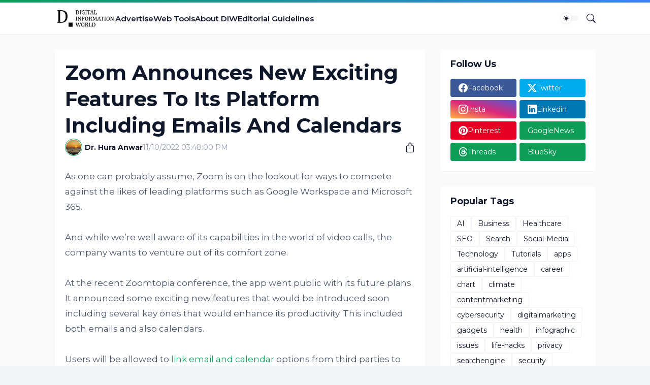

--- FILE ---
content_type: text/html; charset=utf-8
request_url: https://www.google.com/recaptcha/api2/aframe
body_size: 267
content:
<!DOCTYPE HTML><html><head><meta http-equiv="content-type" content="text/html; charset=UTF-8"></head><body><script nonce="tfTYDV_dSGcvMMzV2PyFkw">/** Anti-fraud and anti-abuse applications only. See google.com/recaptcha */ try{var clients={'sodar':'https://pagead2.googlesyndication.com/pagead/sodar?'};window.addEventListener("message",function(a){try{if(a.source===window.parent){var b=JSON.parse(a.data);var c=clients[b['id']];if(c){var d=document.createElement('img');d.src=c+b['params']+'&rc='+(localStorage.getItem("rc::a")?sessionStorage.getItem("rc::b"):"");window.document.body.appendChild(d);sessionStorage.setItem("rc::e",parseInt(sessionStorage.getItem("rc::e")||0)+1);localStorage.setItem("rc::h",'1768731937181');}}}catch(b){}});window.parent.postMessage("_grecaptcha_ready", "*");}catch(b){}</script></body></html>